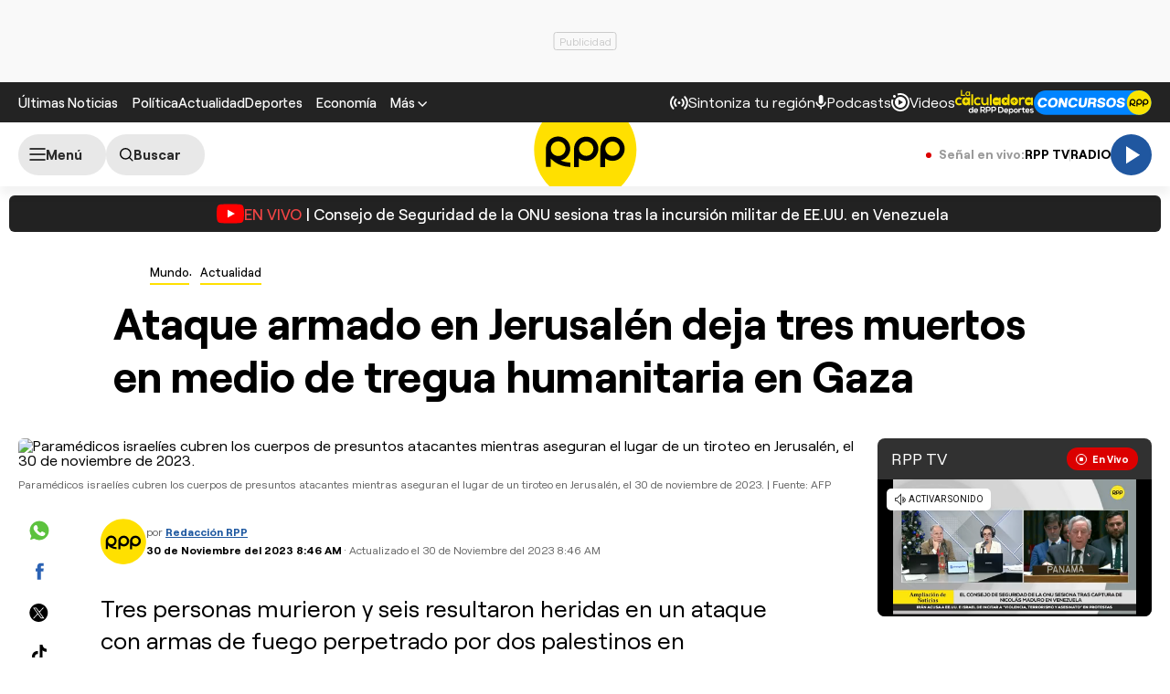

--- FILE ---
content_type: text/html; charset=UTF-8
request_url: https://redirector.rudo.video/mix/register/567ffde3fa319fadf3419efda25619456231dfea/rpptv/stream.js
body_size: 180
content:
var _sh = "567ffde3fa319fadf3419efda25619456231dfea"
var _dpssid = "b21127173936695be36953530"
var _channel = "rpptv"
var _ref = "rudo.video/live/rpptv"
var _sid = "ba5t1l1xb21189207187695be36953546" 

--- FILE ---
content_type: text/html; charset=utf-8
request_url: https://www.google.com/recaptcha/api2/aframe
body_size: 268
content:
<!DOCTYPE HTML><html><head><meta http-equiv="content-type" content="text/html; charset=UTF-8"></head><body><script nonce="lXY2jZEd6-AKNFqhX2tMYw">/** Anti-fraud and anti-abuse applications only. See google.com/recaptcha */ try{var clients={'sodar':'https://pagead2.googlesyndication.com/pagead/sodar?'};window.addEventListener("message",function(a){try{if(a.source===window.parent){var b=JSON.parse(a.data);var c=clients[b['id']];if(c){var d=document.createElement('img');d.src=c+b['params']+'&rc='+(localStorage.getItem("rc::a")?sessionStorage.getItem("rc::b"):"");window.document.body.appendChild(d);sessionStorage.setItem("rc::e",parseInt(sessionStorage.getItem("rc::e")||0)+1);localStorage.setItem("rc::h",'1767629677648');}}}catch(b){}});window.parent.postMessage("_grecaptcha_ready", "*");}catch(b){}</script></body></html>

--- FILE ---
content_type: application/javascript; charset=utf-8
request_url: https://fundingchoicesmessages.google.com/f/AGSKWxW4ijIUDmRaFp8BHC4O4LdKC15gBF_glyTAHxIQTR-jD4yQq5c7fHhs6RtJafHCbC4oaudUmFmgCBQsDHRXY548JD-nXYUd_yEfyO9mjHcfsy_9ZCKOFs7Ohu06MRg9XSyXoiIbdloqzA9-AhFOK4FaXxZ4pFYGCSyZfCrD32GYY081dfiTZ4jvVR_c/_/ad-box-/cnnslads._336x120./admob./adsdaqsky_
body_size: -1287
content:
window['5952b64a-8722-4685-bdd9-1fad83df7604'] = true;

--- FILE ---
content_type: text/plain; charset=UTF-8
request_url: https://at.teads.tv/fpc?analytics_tag_id=PUB_24690&tfpvi=&gdpr_status=22&gdpr_reason=220&gdpr_consent=&ccpa_consent=&shared_ids=&sv=d656f4a&
body_size: 56
content:
ZDFkZjA5OTAtNDNiMS00ZTk3LTk4YzAtNzlkNjAyYjMwNmQ2Iy0zLTY=